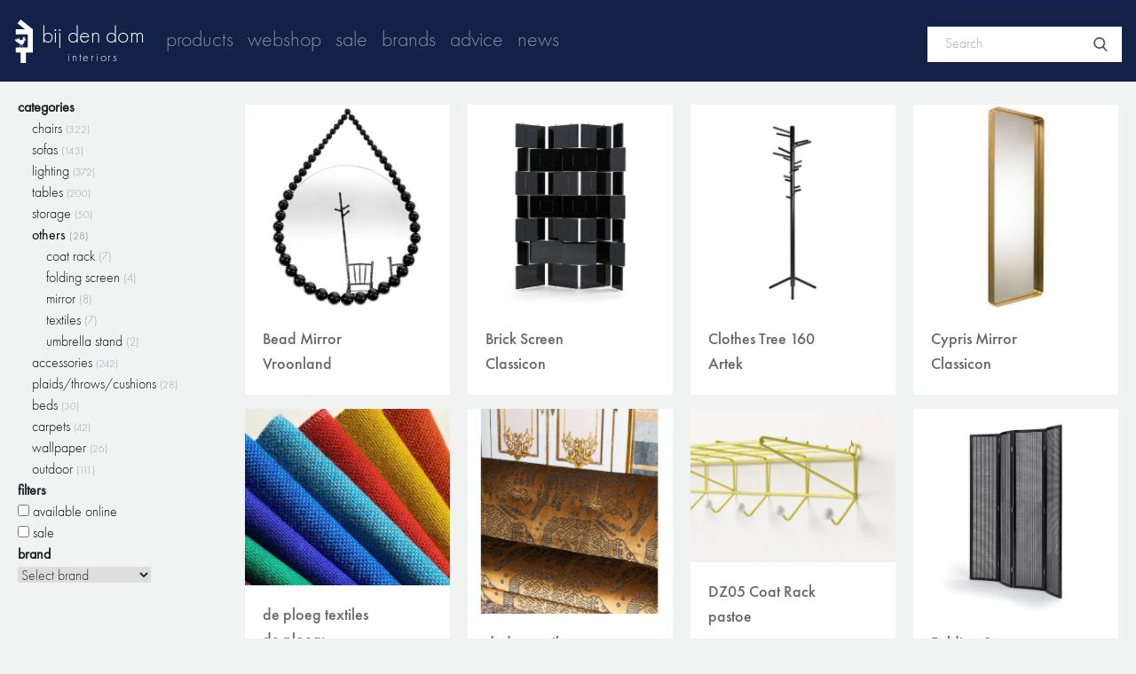

--- FILE ---
content_type: text/html; charset=UTF-8
request_url: https://www.bijdendom.nl/products/others
body_size: 7311
content:
<!DOCTYPE html>
<html>
<head>
    <meta charset="utf-8"/>
    <meta name="viewport" content="width=device-width, initial-scale=1.0"/>
    <title>Others - bij den dom</title>
<meta property="og:title" content="Others">

<meta name="twitter:title" content="Others">
<script type="application/ld+json">{"@context":"https://schema.org","@type":"WebPage","name":"Others"}</script>

    <link href="/css/app.css?id=b25385be9903c1a9c6dce8d1a414ae15" rel="stylesheet"/>

            <script async src="https://www.googletagmanager.com/gtag/js?id=UA-23988302-1"></script>
        <script>
            window.dataLayer = window.dataLayer || [];

            function gtag() {
                dataLayer.push(arguments);
            }

            gtag('js', new Date());

            gtag('config', 'UA-23988302-1');
        </script>
    </head>
<body class="h-full">
<div id="app" class="flex flex-col h-full">
    <header class="fixed top-0 inset-x-0 z-50" :class="{ menuOpen: menuOpen }">
    <nav class="bg-dark-primary flex items-center justify-between flex-wrap p-4 ">
        <div class="flex items-center flex-shrink-0 text-white">
            <a href="/" class="logo flex items-center py-1">
                <img class="mr-2.5" src="/assets/bdd_logo.svg" alt="bij den dom logo">
                <div class="brand-name text-2xl text-center whitespace-nowrap leading-none pt-2">
                    <span class="name">bij den dom</span>
                    <p class="text-sm tracking-extra leading-none mt-1">interiors</p>
                </div>
            </a>
        </div>

        <button
            class="menu-btn block lg:hidden text-white opacity-50 border border-white border-opacity-20 rounded py-1 px-3 focus:outline-none"
            @click="toggleMenu"
        >
            <div class="svg-wrapper pointer-events-none">
                <svg width="30" height="30" class="fill-current" xmlns="http://www.w3.org/2000/svg" viewBox="0 0 24 24">
                    <path class="svg-close" fill-rule="evenodd" clip-rule="evenodd"
                          d="M18.278 16.864a1 1 0 0 1-1.414 1.414l-4.829-4.828-4.828 4.828a1 1 0 0 1-1.414-1.414l4.828-4.829-4.828-4.828a1 1 0 0 1 1.414-1.414l4.829 4.828 4.828-4.828a1 1 0 1 1 1.414 1.414l-4.828 4.829 4.828 4.828z"/>
                    <path class="svg-open" fill-rule="evenodd"
                          d="M4 5h16a1 1 0 0 1 0 2H4a1 1 0 1 1 0-2zm0 6h16a1 1 0 0 1 0 2H4a1 1 0 0 1 0-2zm0 6h16a1 1 0 0 1 0 2H4a1 1 0 0 1 0-2z"/>
                </svg>
            </div>
        </button>

        <!-- mobileMenu -->
        <div
            class="navbar-collapse w-full max-h-0 lg:max-h-full flex-grow lg:flex lg:items-center lg:w-auto lg:pl-4 overflow-hidden transition-all  duration-700 lg:transition-none">
            <ul class="flex flex-col lg:flex-row text-2xl items-start lg:items-center leading-6">
                                    <li class="flex">
                        <a href="/products"
                           class="text-white text-opacity-50 p-2 hover:text-opacity-75 lowercase">Products</a>
                    </li>
                                    <li class="flex">
                        <a href="/products?filter[webshop]=true"
                           class="text-white text-opacity-50 p-2 hover:text-opacity-75 lowercase">Webshop</a>
                    </li>
                                    <li class="flex">
                        <a href="/products?filter[sale]=true"
                           class="text-white text-opacity-50 p-2 hover:text-opacity-75 lowercase">Sale</a>
                    </li>
                                    <li class="flex">
                        <a href="/brands"
                           class="text-white text-opacity-50 p-2 hover:text-opacity-75 lowercase">Brands</a>
                    </li>
                                    <li class="flex">
                        <a href="/advice"
                           class="text-white text-opacity-50 p-2 hover:text-opacity-75 lowercase">Advice</a>
                    </li>
                                    <li class="flex">
                        <a href="/news"
                           class="text-white text-opacity-50 p-2 hover:text-opacity-75 lowercase">News</a>
                    </li>
                                <li class="flex lg:hidden">
                    <a href="https://www.bijdendom.nl/search"
                       class="text-white text-opacity-50 p-2 hover:text-opacity-75 lowercase">Search</a>
                </li>
            </ul>
        </div>

                    <div class="pt-2 hidden lg:block relative mx-auto text-gray-600">
                <form action="https://www.bijdendom.nl/search" method="GET">
                    <input
                        class="bg-white h-10 px-5 pr-16 focus:outline-none"
                        type="text"
                        name="query"
                        placeholder="Search"
                        value=""
                    >
                    <button type="submit" class="absolute right-0 top-0 mt-5 mr-4" style="outline:none">
                        <svg class="text-gray-600 h-4 w-4 fill-current" xmlns="http://www.w3.org/2000/svg"
                             xmlns:xlink="http://www.w3.org/1999/xlink" version="1.1" id="Capa_1" x="0px" y="0px"
                             viewBox="0 0 56.966 56.966" style="enable-background:new 0 0 56.966 56.966;"
                             xml:space="preserve"
                             width="512px" height="512px">
                            <path
                                d="M55.146,51.887L41.588,37.786c3.486-4.144,5.396-9.358,5.396-14.786c0-12.682-10.318-23-23-23s-23,10.318-23,23  s10.318,23,23,23c4.761,0,9.298-1.436,13.177-4.162l13.661,14.208c0.571,0.593,1.339,0.92,2.162,0.92  c0.779,0,1.518-0.297,2.079-0.837C56.255,54.982,56.293,53.08,55.146,51.887z M23.984,6c9.374,0,17,7.626,17,17s-7.626,17-17,17  s-17-7.626-17-17S14.61,6,23.984,6z"/>
                        </svg>
                    </button>
                </form>
            </div>
            </nav>
</header>
    <main class="pb-10">
        <div>
            <shoppingcart-summary v-on:toggleshoppingcart="toggleShoppingcart($event)"/>
        </div>
            <div
    class="productsMenu w-full md:w-64 h-auto bg-gold md:bg-secondary fixed z-10 border-light-300 -mt-1"
    :class="{filterMenuOpen: filterMenuOpen}"
>

    <div class="md:hidden p-4">
        <button
            class="w-25 flex items-center relative bg-dark-secondary bg-opacity-30 left-5 focus:outline-none p-1"
            @click="toggleProductFilter"
        >
            <div class="svg-wrapper pointer-events-none">
                <svg width="30" height="30" class="fill-current" xmlns="http://www.w3.org/2000/svg" viewBox="0 0 24 24">
                    <path class="svg-close" fill-rule="evenodd" clip-rule="evenodd"
                          d="M18.278 16.864a1 1 0 0 1-1.414 1.414l-4.829-4.828-4.828 4.828a1 1 0 0 1-1.414-1.414l4.828-4.829-4.828-4.828a1 1 0 0 1 1.414-1.414l4.829 4.828 4.828-4.828a1 1 0 1 1 1.414 1.414l-4.828 4.829 4.828 4.828z" />
                    <path class="svg-open" fill-rule="evenodd"
                          d="M4 5h16a1 1 0 0 1 0 2H4a1 1 0 1 1 0-2zm0 6h16a1 1 0 0 1 0 2H4a1 1 0 0 1 0-2zm0 6h16a1 1 0 0 1 0 2H4a1 1 0 0 1 0-2z" />
                </svg>
            </div>

            <span class="pl-3">Filter</span>
        </button>
    </div>

    <div class="menuContentWrapper overflow-y-scroll transition-all duration-500 h-0 md:h-auto">
        <div class="productsLinks relative p-5">
            <product-menu
                :product-menu='{"categories":[{"id":1,"title":"Chairs","slug":"chairs","position":1,"products_count":322,"filtered_count":322,"children":[{"id":13,"title":"(bar) Stool","slug":"bar-stool","position":5,"parent_id":1,"products_count":34,"filtered_count":34},{"id":34,"title":"Chair & Armchair","slug":"chair-armchair","position":3,"parent_id":1,"products_count":129,"filtered_count":129},{"id":85,"title":"Conference Chair","slug":"conference-chair","position":null,"parent_id":1,"products_count":3,"filtered_count":3},{"id":12,"title":"Desk Chair","slug":"desk-chair","position":8,"parent_id":1,"products_count":14,"filtered_count":14},{"id":80,"title":"Dining Bench","slug":"dining-bench","position":null,"parent_id":1,"products_count":4,"filtered_count":4},{"id":11,"title":"Dining Chair","slug":"dining-chair","position":1,"parent_id":1,"products_count":125,"filtered_count":125},{"id":30,"title":"Kids Chair","slug":"kids-chair","position":7,"parent_id":1,"products_count":4,"filtered_count":4},{"id":84,"title":"Loveseat","slug":"loveseat","position":null,"parent_id":1,"products_count":7,"filtered_count":7},{"id":36,"title":"Rocking Chair","slug":"rocking-chair","position":9,"parent_id":1,"products_count":2,"filtered_count":2}]},{"id":2,"title":"Sofas","slug":"sofas","position":2,"products_count":143,"filtered_count":143,"children":[{"id":31,"title":"Chaise Longue","slug":"chaise-longue","position":3,"parent_id":2,"products_count":12,"filtered_count":12},{"id":15,"title":"Ottoman\/ Bench","slug":"ottoman-bench","position":4,"parent_id":2,"products_count":22,"filtered_count":22},{"id":9,"title":"Sofa","slug":"sofa","position":1,"parent_id":2,"products_count":104,"filtered_count":104},{"id":46,"title":"Sofabeds and daybeds","slug":"sofabeds-and-daybeds","position":5,"parent_id":2,"products_count":5,"filtered_count":5}]},{"id":3,"title":"Lighting","slug":"lighting","position":3,"products_count":372,"filtered_count":372,"children":[{"id":91,"title":"Ceiling recessed","slug":"ceiling-recessed","position":null,"parent_id":3,"products_count":6,"filtered_count":6},{"id":90,"title":"Ceiling surface","slug":"ceiling-surface","position":null,"parent_id":3,"products_count":23,"filtered_count":23},{"id":19,"title":"Ceiling suspended","slug":"ceiling-suspended","position":4,"parent_id":3,"products_count":96,"filtered_count":96},{"id":20,"title":"Desk Lamps","slug":"desk-lamps","position":5,"parent_id":3,"products_count":16,"filtered_count":16},{"id":17,"title":"Floor Lamps","slug":"floor-lamps","position":2,"parent_id":3,"products_count":59,"filtered_count":59},{"id":21,"title":"Outdoor & Bathroom","slug":"outdoor-bathroom","position":6,"parent_id":3,"products_count":14,"filtered_count":14},{"id":93,"title":"rechargeable","slug":"rechargeable","position":null,"parent_id":3,"products_count":19,"filtered_count":19},{"id":16,"title":"Table Lamps","slug":"table-lamps","position":1,"parent_id":3,"products_count":71,"filtered_count":71},{"id":120,"title":"track systems","slug":"track-systems","position":null,"parent_id":3,"products_count":12,"filtered_count":12},{"id":92,"title":"Wall recessed","slug":"wall-recessed","position":null,"parent_id":3,"products_count":4,"filtered_count":4},{"id":18,"title":"Wall surface","slug":"wall-surface","position":3,"parent_id":3,"products_count":52,"filtered_count":52}]},{"id":4,"title":"Tables","slug":"tables","position":4,"products_count":200,"filtered_count":200,"children":[{"id":116,"title":"bar table","slug":"bar-table","position":null,"parent_id":4,"products_count":5,"filtered_count":5},{"id":22,"title":"Coffee Table","slug":"coffee-table","position":2,"parent_id":4,"products_count":56,"filtered_count":56},{"id":32,"title":"Conference Table","slug":"conference-table","position":6,"parent_id":4,"products_count":1,"filtered_count":1},{"id":86,"title":"Console Table","slug":"console-table","position":null,"parent_id":4,"products_count":8,"filtered_count":8},{"id":29,"title":"Desk","slug":"desk","position":5,"parent_id":4,"products_count":13,"filtered_count":13},{"id":8,"title":"Dining Table","slug":"dining-table","position":1,"parent_id":4,"products_count":58,"filtered_count":58},{"id":23,"title":"Small Table","slug":"small-table","position":3,"parent_id":4,"products_count":56,"filtered_count":56},{"id":75,"title":"Tea Trolley & Bar Furniture","slug":"tea-trolley-bar-furniture","position":24,"parent_id":4,"products_count":3,"filtered_count":3}]},{"id":5,"title":"Storage","slug":"storage","position":5,"products_count":50,"filtered_count":50,"children":[{"id":72,"title":"Bedside Tables","slug":"bedside-tables","position":21,"parent_id":5,"products_count":4,"filtered_count":4},{"id":67,"title":"Storage Units","slug":"storage-units","position":16,"parent_id":5,"products_count":43,"filtered_count":43},{"id":87,"title":"Wardrobes","slug":"wardrobes","position":null,"parent_id":5,"products_count":3,"filtered_count":3}]},{"id":38,"title":"Others","slug":"others","position":12,"products_count":28,"filtered_count":28,"children":[{"id":50,"title":"Coat Rack","slug":"coat-rack","position":17,"parent_id":38,"products_count":7,"filtered_count":7},{"id":79,"title":"Folding screen","slug":"folding-screen","position":null,"parent_id":38,"products_count":4,"filtered_count":4},{"id":53,"title":"Mirror","slug":"mirror","position":18,"parent_id":38,"products_count":8,"filtered_count":8},{"id":121,"title":"textiles","slug":"textiles","position":null,"parent_id":38,"products_count":7,"filtered_count":7},{"id":88,"title":"Umbrella Stand","slug":"umbrella-stand","position":null,"parent_id":38,"products_count":2,"filtered_count":2}]},{"id":95,"title":"Accessories","slug":"accessories","position":6,"products_count":242,"filtered_count":242,"children":[{"id":76,"title":"Art","slug":"art","position":25,"parent_id":95,"products_count":10,"filtered_count":10},{"id":105,"title":"bowls and scales","slug":"bowls-and-scales","position":null,"parent_id":95,"products_count":15,"filtered_count":15},{"id":103,"title":"candleholders","slug":"candleholders","position":null,"parent_id":95,"products_count":12,"filtered_count":12},{"id":82,"title":"Clocks","slug":"clocks","position":null,"parent_id":95,"products_count":11,"filtered_count":11},{"id":106,"title":"decoration","slug":"decoration","position":null,"parent_id":95,"products_count":85,"filtered_count":85},{"id":68,"title":"Home Perfume","slug":"home-perfume","position":7,"parent_id":95,"products_count":35,"filtered_count":35},{"id":66,"title":"Kitchen Accessories","slug":"kitchen-accessories","position":6,"parent_id":95,"products_count":10,"filtered_count":10},{"id":94,"title":"miniatures","slug":"miniatures","position":null,"parent_id":95,"products_count":25,"filtered_count":25},{"id":104,"title":"storage, boxes and baskets","slug":"storage-boxes-and-baskets","position":null,"parent_id":95,"products_count":12,"filtered_count":12},{"id":102,"title":"vases","slug":"vases-1","position":null,"parent_id":95,"products_count":27,"filtered_count":27}]},{"id":96,"title":"Plaids\/Throws\/Cushions","slug":"plaidsthrowscushions","position":7,"products_count":28,"filtered_count":28,"children":[{"id":108,"title":"cushions","slug":"cushions","position":null,"parent_id":96,"products_count":18,"filtered_count":18},{"id":107,"title":"plaids and throws","slug":"plaids-and-throws","position":null,"parent_id":96,"products_count":10,"filtered_count":10}]},{"id":97,"title":"Beds","slug":"beds","position":8,"products_count":30,"filtered_count":30,"children":[{"id":44,"title":"Bed","slug":"bed","position":1,"parent_id":97,"products_count":21,"filtered_count":21},{"id":69,"title":"Bed Linen\/ Duvet Covers","slug":"bed-linen-duvet-covers","position":2,"parent_id":97,"products_count":9,"filtered_count":9}]},{"id":98,"title":"Carpets","slug":"carpets","position":9,"products_count":42,"filtered_count":42,"children":[{"id":56,"title":"Carpets","slug":"carpets-1","position":9,"parent_id":98,"products_count":42,"filtered_count":42}]},{"id":99,"title":"Wallpaper","slug":"wallpaper","position":10,"products_count":26,"filtered_count":26,"children":[{"id":78,"title":"Wallpaper","slug":"wallpaper-1","position":27,"parent_id":99,"products_count":26,"filtered_count":26}]},{"id":100,"title":"Outdoor","slug":"outdoor","position":11,"products_count":111,"filtered_count":111,"children":[{"id":119,"title":"armchairs","slug":"armchairs","position":null,"parent_id":100,"products_count":19,"filtered_count":19},{"id":112,"title":"Dining tables","slug":"dining-tables","position":null,"parent_id":100,"products_count":22,"filtered_count":22},{"id":111,"title":"diningchairs","slug":"diningchairs","position":null,"parent_id":100,"products_count":24,"filtered_count":24},{"id":115,"title":"Outdoor Carpets","slug":"outdoor-carpets","position":null,"parent_id":100,"products_count":3,"filtered_count":3},{"id":113,"title":"small tables","slug":"small-tables","position":null,"parent_id":100,"products_count":18,"filtered_count":18},{"id":118,"title":"sofas","slug":"sofas-1","position":null,"parent_id":100,"products_count":20,"filtered_count":20},{"id":117,"title":"sunbeds","slug":"sunbeds","position":null,"parent_id":100,"products_count":5,"filtered_count":5}]}],"brands":[{"name":"Artek","id":150},{"name":"B&B Italia","id":7},{"name":"BD Barcelona Design","id":141},{"name":"BDD","id":153},{"name":"Classicon","id":84},{"name":"DCW Editions","id":165},{"name":"de ploeg:","id":236},{"name":"Dedar","id":169},{"name":"Gast\u00f3n Y Daniela","id":172},{"name":"Kvadrat","id":166},{"name":"Lladro","id":168},{"name":"Maxalto","id":50},{"name":"muuto","id":223},{"name":"Nya Nordiska","id":171},{"name":"pastoe","id":229},{"name":"Sahco","id":238},{"name":"time and style edition","id":216},{"name":"Vitra","id":70},{"name":"Vroonland","id":127},{"name":"Zimmer + Rohde","id":235}]}'
                :current-main-cat-id="38"
                :current-sub-cat-id="null"
            />
            
            <noscript>
                <li class="">
        <a class="menu-link hover:underline" href="https://www.bijdendom.nl/products/chairs">Chairs <small>(322/322)</small></a>
            </li>
        <li class="">
        <a class="menu-link hover:underline" href="https://www.bijdendom.nl/products/sofas">Sofas <small>(143/143)</small></a>
            </li>
        <li class="">
        <a class="menu-link hover:underline" href="https://www.bijdendom.nl/products/lighting">Lighting <small>(372/372)</small></a>
            </li>
        <li class="">
        <a class="menu-link hover:underline" href="https://www.bijdendom.nl/products/tables">Tables <small>(200/200)</small></a>
            </li>
        <li class="">
        <a class="menu-link hover:underline" href="https://www.bijdendom.nl/products/storage">Storage <small>(50/50)</small></a>
            </li>
        <li class="active">
        <a class="menu-link hover:underline" href="https://www.bijdendom.nl/products/others">Others <small>(28/28)</small></a>
                    <ul class="px-4">
                                    <li class="">
                        <a class="menu-link hover:underline"
                           href="https://www.bijdendom.nl/products/others/coat-rack">Coat Rack <small>(7/7)</small></a>
                    </li>
                                    <li class="">
                        <a class="menu-link hover:underline"
                           href="https://www.bijdendom.nl/products/others/folding-screen">Folding screen <small>(4/4)</small></a>
                    </li>
                                    <li class="">
                        <a class="menu-link hover:underline"
                           href="https://www.bijdendom.nl/products/others/mirror">Mirror <small>(8/8)</small></a>
                    </li>
                                    <li class="">
                        <a class="menu-link hover:underline"
                           href="https://www.bijdendom.nl/products/others/textiles">textiles <small>(7/7)</small></a>
                    </li>
                                    <li class="">
                        <a class="menu-link hover:underline"
                           href="https://www.bijdendom.nl/products/others/umbrella-stand">Umbrella Stand <small>(2/2)</small></a>
                    </li>
                            </ul>
            </li>
        <li class="">
        <a class="menu-link hover:underline" href="https://www.bijdendom.nl/products/accessories">Accessories <small>(242/242)</small></a>
            </li>
        <li class="">
        <a class="menu-link hover:underline" href="https://www.bijdendom.nl/products/plaidsthrowscushions">Plaids/Throws/Cushions <small>(28/28)</small></a>
            </li>
        <li class="">
        <a class="menu-link hover:underline" href="https://www.bijdendom.nl/products/beds">Beds <small>(30/30)</small></a>
            </li>
        <li class="">
        <a class="menu-link hover:underline" href="https://www.bijdendom.nl/products/carpets">Carpets <small>(42/42)</small></a>
            </li>
        <li class="">
        <a class="menu-link hover:underline" href="https://www.bijdendom.nl/products/wallpaper">Wallpaper <small>(26/26)</small></a>
            </li>
        <li class="">
        <a class="menu-link hover:underline" href="https://www.bijdendom.nl/products/outdoor">Outdoor <small>(111/111)</small></a>
            </li>
            </noscript>

        </div>
    </div>
</div>

    <div class="productsListWrapper w-full pt-16 md:pt-1 md:pl-64" style="padding-bottom:850px">
        <div class="p-5 pr-0">
    <div class="bdd-masonry-container">
                <div class="bdd-masonry-item">
    <div class="bg-white relative hover:bg-light-100">
        <a href="https://www.bijdendom.nl/product/2656-bead-mirror">
            <div class="product-image">
                <img src="https://static.bijdendom.nl/20624/conversions/vroonland-bead-mirror-medium-medium-medium.jpg" alt="">
            </div>
            <div class="product-info text-dark-200 md:text-lg 2xl:text-xl p-5">
                                <p class="title">Bead Mirror</p>
                <p class="category">Vroonland</p>
            </div>
        </a>
    </div>
</div>
<div class="bdd-masonry-item">
    <div class="bg-white relative hover:bg-light-100">
        <a href="https://www.bijdendom.nl/product/3977-brick-screen">
            <div class="product-image">
                <img src="https://static.bijdendom.nl/20616/conversions/classicon-classicon-brick-screen-medium-medium.jpg" alt="">
            </div>
            <div class="product-info text-dark-200 md:text-lg 2xl:text-xl p-5">
                                <p class="title">Brick Screen</p>
                <p class="category">Classicon</p>
            </div>
        </a>
    </div>
</div>
<div class="bdd-masonry-item">
    <div class="bg-white relative hover:bg-light-100">
        <a href="https://www.bijdendom.nl/product/3508-clothes-tree-160">
            <div class="product-image">
                <img src="https://static.bijdendom.nl/4862/conversions/Clothes-tree-160-black-lacquer_WEB-1843185-medium.jpg" alt="">
            </div>
            <div class="product-info text-dark-200 md:text-lg 2xl:text-xl p-5">
                                <p class="title">Clothes Tree 160</p>
                <p class="category">Artek</p>
            </div>
        </a>
    </div>
</div>
<div class="bdd-masonry-item">
    <div class="bg-white relative hover:bg-light-100">
        <a href="https://www.bijdendom.nl/product/2575-cypris-mirror">
            <div class="product-image">
                <img src="https://static.bijdendom.nl/20613/conversions/download-1-medium-medium.jpg" alt="">
            </div>
            <div class="product-info text-dark-200 md:text-lg 2xl:text-xl p-5">
                                <p class="title">Cypris Mirror</p>
                <p class="category">Classicon</p>
            </div>
        </a>
    </div>
</div>
<div class="bdd-masonry-item">
    <div class="bg-white relative hover:bg-light-100">
        <a href="https://www.bijdendom.nl/product/6469-de-ploeg-textiles">
            <div class="product-image">
                <img src="https://static.bijdendom.nl/24139/conversions/de-ploeg-medium.jpg" alt="">
            </div>
            <div class="product-info text-dark-200 md:text-lg 2xl:text-xl p-5">
                                <p class="title">de ploeg textiles</p>
                <p class="category">de ploeg:</p>
            </div>
        </a>
    </div>
</div>
<div class="bdd-masonry-item">
    <div class="bg-white relative hover:bg-light-100">
        <a href="https://www.bijdendom.nl/product/6453-dedar-textiles">
            <div class="product-image">
                <img src="https://static.bijdendom.nl/24082/conversions/dedar-medium.jpg" alt="">
            </div>
            <div class="product-info text-dark-200 md:text-lg 2xl:text-xl p-5">
                                <p class="title">dedar textiles</p>
                <p class="category">Dedar</p>
            </div>
        </a>
    </div>
</div>
<div class="bdd-masonry-item">
    <div class="bg-white relative hover:bg-light-100">
        <a href="https://www.bijdendom.nl/product/6438-dz05-coat-rack">
            <div class="product-image">
                <img src="https://static.bijdendom.nl/23874/conversions/pastoe-dz05-coat-rack-yellow-detail-medium.jpg" alt="">
            </div>
            <div class="product-info text-dark-200 md:text-lg 2xl:text-xl p-5">
                                <p class="title">DZ05 Coat Rack</p>
                <p class="category">pastoe</p>
            </div>
        </a>
    </div>
</div>
<div class="bdd-masonry-item">
    <div class="bg-white relative hover:bg-light-100">
        <a href="https://www.bijdendom.nl/product/3984-folding-screen">
            <div class="product-image">
                <img src="https://static.bijdendom.nl/20619/conversions/classicon-classicon-folding-screen-medium-medium.jpg" alt="">
            </div>
            <div class="product-info text-dark-200 md:text-lg 2xl:text-xl p-5">
                                <p class="title">Folding Screen</p>
                <p class="category">Classicon</p>
            </div>
        </a>
    </div>
</div>
<div class="bdd-masonry-item">
    <div class="bg-white relative hover:bg-light-100">
        <a href="https://www.bijdendom.nl/product/6213-framed-mirror">
            <div class="product-image">
                <img src="https://static.bijdendom.nl/22766/conversions/a05f9e8a-16dc-439c-a5c3-4fb3ca38d7a7-kopie-medium.jpg" alt="">
            </div>
            <div class="product-info text-dark-200 md:text-lg 2xl:text-xl p-5">
                                <p class="title">framed mirror</p>
                <p class="category">muuto</p>
            </div>
        </a>
    </div>
</div>
<div class="bdd-masonry-item">
    <div class="bg-white relative hover:bg-light-100">
        <a href="https://www.bijdendom.nl/product/6470-gaston-y-daniela-textiles">
            <div class="product-image">
                <img src="https://static.bijdendom.nl/24141/conversions/gyd-innovacion-calidad-diseno-medium.jpg" alt="">
            </div>
            <div class="product-info text-dark-200 md:text-lg 2xl:text-xl p-5">
                                <p class="title">Gaston Y Daniela textiles</p>
                <p class="category">Gastón Y Daniela</p>
            </div>
        </a>
    </div>
</div>
<div class="bdd-masonry-item">
    <div class="bg-white relative hover:bg-light-100">
        <a href="https://www.bijdendom.nl/product/1878-hang-it-all">
            <div class="product-image">
                <img src="https://static.bijdendom.nl/14535/conversions/vitra-eames-hang-it-all-coat-rack-white-medium.jpg" alt="">
            </div>
            <div class="product-info text-dark-200 md:text-lg 2xl:text-xl p-5">
                                <p class="title">Hang It All</p>
                <p class="category">Vitra</p>
            </div>
        </a>
    </div>
</div>
<div class="bdd-masonry-item">
    <div class="bg-white relative hover:bg-light-100">
        <a href="https://www.bijdendom.nl/product/3032-king-kong-mirrors">
            <div class="product-image">
                <img src="https://static.bijdendom.nl/636/conversions/king-kong-bd-barcelona-design-mirror-medium.jpg" alt="">
            </div>
            <div class="product-info text-dark-200 md:text-lg 2xl:text-xl p-5">
                                <p class="title">King Kong Mirrors</p>
                <p class="category">BD Barcelona Design</p>
            </div>
        </a>
    </div>
</div>
<div class="bdd-masonry-item">
    <div class="bg-white relative hover:bg-light-100">
        <a href="https://www.bijdendom.nl/product/6468-kvadrat-textiles">
            <div class="product-image">
                <img src="https://static.bijdendom.nl/24129/conversions/tissu-kvadrat-sisu-img-0843-medium.jpg" alt="">
            </div>
            <div class="product-info text-dark-200 md:text-lg 2xl:text-xl p-5">
                                <p class="title">kvadrat textiles</p>
                <p class="category">Kvadrat</p>
            </div>
        </a>
    </div>
</div>
<div class="bdd-masonry-item">
    <div class="bg-white relative hover:bg-light-100">
        <a href="https://www.bijdendom.nl/product/5419-lladro-vanity-mirror-black-last-one-available">
            <div class="product-image">
                <img src="https://static.bijdendom.nl/17694/conversions/fccd233726317aac698c4b848a52e9c0-medium.jpg" alt="">
            </div>
            <div class="product-info text-dark-200 md:text-lg 2xl:text-xl p-5">
                                    <div class="price bg-light-400 text-sm leading-3 absolute top-5 right-0 px-2.5 pt-2 pb-1">
                        <strike>€850</strike> €725
                    </div>
                                <p class="title">lladro Vanity Mirror black last one available</p>
                <p class="category">Lladro</p>
            </div>
        </a>
    </div>
</div>
<div class="bdd-masonry-item">
    <div class="bg-white relative hover:bg-light-100">
        <a href="https://www.bijdendom.nl/product/4308-madison">
            <div class="product-image">
                <img src="https://static.bijdendom.nl/20577/conversions/monica-armani-madison-01-3-large-medium.jpg" alt="">
            </div>
            <div class="product-info text-dark-200 md:text-lg 2xl:text-xl p-5">
                                <p class="title">Madison</p>
                <p class="category">B&amp;B Italia</p>
            </div>
        </a>
    </div>
</div>
<div class="bdd-masonry-item">
    <div class="bg-white relative hover:bg-light-100">
        <a href="https://www.bijdendom.nl/product/3988-mandu">
            <div class="product-image">
                <img src="https://static.bijdendom.nl/9309/conversions/mandu-valet-stand-bronze-40-298b71d7-medium.jpg" alt="">
            </div>
            <div class="product-info text-dark-200 md:text-lg 2xl:text-xl p-5">
                                <p class="title">Mandu</p>
                <p class="category">Classicon</p>
            </div>
        </a>
    </div>
</div>
<div class="bdd-masonry-item">
    <div class="bg-white relative hover:bg-light-100">
        <a href="https://www.bijdendom.nl/product/6454-nya-nordiska-1">
            <div class="product-image">
                <img src="https://static.bijdendom.nl/24091/conversions/nya-nordiska-yoko-23-silver-640x960-medium.jpg" alt="">
            </div>
            <div class="product-info text-dark-200 md:text-lg 2xl:text-xl p-5">
                                <p class="title">nya nordiska</p>
                <p class="category">Nya Nordiska</p>
            </div>
        </a>
    </div>
</div>
<div class="bdd-masonry-item">
    <div class="bg-white relative hover:bg-light-100">
        <a href="https://www.bijdendom.nl/product/1454-nymphenburg">
            <div class="product-image">
                <img src="https://static.bijdendom.nl/9299/conversions/classicon-classicon-nymphenburg-coat-stand-medium.jpg" alt="">
            </div>
            <div class="product-info text-dark-200 md:text-lg 2xl:text-xl p-5">
                                <p class="title">Nymphenburg</p>
                <p class="category">Classicon</p>
            </div>
        </a>
    </div>
</div>
<div class="bdd-masonry-item">
    <div class="bg-white relative hover:bg-light-100">
        <a href="https://www.bijdendom.nl/product/1003-psiche-mirror">
            <div class="product-image">
                <img src="https://static.bijdendom.nl/20700/conversions/13046362-master-medium-medium.jpg" alt="">
            </div>
            <div class="product-info text-dark-200 md:text-lg 2xl:text-xl p-5">
                                <p class="title">Psiche mirror</p>
                <p class="category">Maxalto</p>
            </div>
        </a>
    </div>
</div>
<div class="bdd-masonry-item">
    <div class="bg-white relative hover:bg-light-100">
        <a href="https://www.bijdendom.nl/product/6471-sahco-textiles">
            <div class="product-image">
                <img src="https://static.bijdendom.nl/24143/conversions/sahco-2026-linger-launch-campaigngallery-image-uph-firo-265-785-655-955-photography-by-elizabeth-heltoft-2-medium.jpg" alt="">
            </div>
            <div class="product-info text-dark-200 md:text-lg 2xl:text-xl p-5">
                                <p class="title">Sahco Textiles</p>
                <p class="category">Sahco</p>
            </div>
        </a>
    </div>
</div>
<div class="bdd-masonry-item">
    <div class="bg-white relative hover:bg-light-100">
        <a href="https://www.bijdendom.nl/product/3999-saturn">
            <div class="product-image">
                <img src="https://static.bijdendom.nl/9391/conversions/classicon-saturn-kapstok17-medium.jpg" alt="">
            </div>
            <div class="product-info text-dark-200 md:text-lg 2xl:text-xl p-5">
                                <p class="title">Saturn</p>
                <p class="category">Classicon</p>
            </div>
        </a>
    </div>
</div>
<div class="bdd-masonry-item">
    <div class="bg-white relative hover:bg-light-100">
        <a href="https://www.bijdendom.nl/product/5769-shoji">
            <div class="product-image">
                <img src="https://static.bijdendom.nl/19761/conversions/1-medium.jpg" alt="">
            </div>
            <div class="product-info text-dark-200 md:text-lg 2xl:text-xl p-5">
                                <p class="title">shoji</p>
                <p class="category">time and style edition</p>
            </div>
        </a>
    </div>
</div>
<div class="bdd-masonry-item">
    <div class="bg-white relative hover:bg-light-100">
        <a href="https://www.bijdendom.nl/product/6199-tell-me-stories-gold-showmodel">
            <div class="product-image">
                <img src="https://static.bijdendom.nl/22359/conversions/tell-me-stories-bij-den-dom8-medium.jpg" alt="">
            </div>
            <div class="product-info text-dark-200 md:text-lg 2xl:text-xl p-5">
                                    <div class="price bg-light-400 text-sm leading-3 absolute top-5 right-0 px-2.5 pt-2 pb-1">
                        <strike>€1573</strike> €695
                    </div>
                                <p class="title">tell me stories  Gold- Showmodel</p>
                <p class="category">DCW Editions</p>
            </div>
        </a>
    </div>
</div>
<div class="bdd-masonry-item">
    <div class="bg-white relative hover:bg-light-100">
        <a href="https://www.bijdendom.nl/product/5896-the-extension-chair-metallic-blue-showmodel">
            <div class="product-image">
                <img src="https://static.bijdendom.nl/23510/conversions/sjoerd1-medium.jpg" alt="">
            </div>
            <div class="product-info text-dark-200 md:text-lg 2xl:text-xl p-5">
                                    <div class="price bg-light-400 text-sm leading-3 absolute top-5 right-0 px-2.5 pt-2 pb-1">
                        <strike>€785</strike> €585
                    </div>
                                <p class="title">The Extension Chair metallic blue showmodel</p>
                <p class="category">Vroonland</p>
            </div>
        </a>
    </div>
</div>
<div class="bdd-masonry-item">
    <div class="bg-white relative hover:bg-light-100">
        <a href="https://www.bijdendom.nl/product/5673-umbrella-bin-brass">
            <div class="product-image">
                <img src="https://static.bijdendom.nl/19153/conversions/umbrella-bin-brass-medium.jpg" alt="">
            </div>
            <div class="product-info text-dark-200 md:text-lg 2xl:text-xl p-5">
                                    <div class="price bg-light-400 text-sm leading-3 absolute top-5 right-0 px-2.5 pt-2 pb-1">
                        €327
                    </div>
                                <p class="title">Umbrella Bin Brass</p>
                <p class="category">BDD</p>
            </div>
        </a>
    </div>
</div>
<div class="bdd-masonry-item">
    <div class="bg-white relative hover:bg-light-100">
        <a href="https://www.bijdendom.nl/product/4001-usha">
            <div class="product-image">
                <img src="https://static.bijdendom.nl/9417/conversions/classicon-classicon-usha-umbrella-stand-medium.jpg" alt="">
            </div>
            <div class="product-info text-dark-200 md:text-lg 2xl:text-xl p-5">
                                <p class="title">Usha</p>
                <p class="category">Classicon</p>
            </div>
        </a>
    </div>
</div>
<div class="bdd-masonry-item">
    <div class="bg-white relative hover:bg-light-100">
        <a href="https://www.bijdendom.nl/product/5764-vertical-layer">
            <div class="product-image">
                <img src="https://static.bijdendom.nl/19739/conversions/3-medium.jpg" alt="">
            </div>
            <div class="product-info text-dark-200 md:text-lg 2xl:text-xl p-5">
                                <p class="title">Vertical Layer</p>
                <p class="category">time and style edition</p>
            </div>
        </a>
    </div>
</div>
<div class="bdd-masonry-item">
    <div class="bg-white relative hover:bg-light-100">
        <a href="https://www.bijdendom.nl/product/6472-zimmer-rohde-textiles">
            <div class="product-image">
                <img src="https://static.bijdendom.nl/24145/conversions/zimmer-detail-image-03-720x490-1-medium.jpg" alt="">
            </div>
            <div class="product-info text-dark-200 md:text-lg 2xl:text-xl p-5">
                                <p class="title">Zimmer + Rohde textiles</p>
                <p class="category">Zimmer + Rohde</p>
            </div>
        </a>
    </div>
</div>
    </div>
</div>
        <div class="px-20">
            
        </div>
    </div>
    </main>
    <footer class="w-full bg-gold text-white relative py-10 px-4 mt-auto md:z-20">
    <div class="footer-container max-w-6xl flex flex-wrap md:justify-center mx-auto space-y-5 md:space-y-0">
        <div class="w-full md:flex-1">
            <h4 class="footer-title lowercase mb-2">newsletter</h4>
            <newsletter-form />
        </div>
        <div class="w-full md:flex-1">
            <h4 class="footer-title lowercase mb-2">contact</h4>
            <div class="footer-contact space-y-4">
                <p>
                    Bij Den Dom<br>
                    Domstraat 3<br>
                    3512 JA Utrecht
                </p>
                <p>
                    030 2331317<br>
                    <a class="underline" href="/cdn-cgi/l/email-protection#11787f777e5173787b75747f757e7c3f7f7d"><span class="__cf_email__" data-cfemail="640d0a020b24060d0e00010a000b094a0a08">[email&#160;protected]</span></a>
                    <a href="/docs/algemene_voorwaarden_cbw.pdf" target="_blank">
                        <img class="mt-4" width="150" src="/images/cbw_erkend_logo.png" alt="CBW Erkend">
                    </a>
                </p>
            </div>
        </div>
        <div class="w-full md:flex-1">
            <h4 class="footer-title lowercase mb-2">hours</h4>
            <div class="form-wrap space-y-4">
                <p class="md:pr-8">
                    <p>wednesday till friday 10.00 – 18.00</p>
<p>saturday 10.00 - 17.00</p>
<p>sunday  only on appointment</p>
                </p>

                <p>
                    <a href="https://fetch-asset-host.s3.amazonaws.com/bijdendom.nl/assets/bdd_privacy_policy.pdf"
                       target="_blank" class="underline">Privacy statement</a> <br>
                    <a href="https://fetch-asset-host.s3.eu-west-1.amazonaws.com/bijdendom.nl/assets/algemene-voorwaarden-webshop.pdf"
                       target="_blank" class="underline">Terms and conditions</a>
                </p>
                <p class="social-links flex items-center pb-4 space-x-2.5">
                    <a href="https://www.instagram.com/bijdendom/" target="_blank"><img src="/icons/instagram.svg" alt="Instagram logo"></a>
                    <a href="https://nl.pinterest.com/bijdendom/_saved/" target="_blank"><img src="/icons/pinterest.svg" alt="Pinterest logo"></a>
                </p>
            </div>
        </div>
    </div>
</footer>

    <shoppingcart
        :show-shoppingcart="showShoppingcart"
        v-on:toggleshoppingcart="toggleShoppingcart($event)"
    />
</div>
<script data-cfasync="false" src="/cdn-cgi/scripts/5c5dd728/cloudflare-static/email-decode.min.js"></script><script src="/js/app.js?id=b85b04b7c0890132d9ba313e1129c955" defer></script>
<script src="/js/masonry.js?id=9d12016663adf3144ee77158e2f0e639?v3" defer></script>
<script defer src="https://static.cloudflareinsights.com/beacon.min.js/vcd15cbe7772f49c399c6a5babf22c1241717689176015" integrity="sha512-ZpsOmlRQV6y907TI0dKBHq9Md29nnaEIPlkf84rnaERnq6zvWvPUqr2ft8M1aS28oN72PdrCzSjY4U6VaAw1EQ==" data-cf-beacon='{"version":"2024.11.0","token":"79084f7778444dfc807ce3ad1757cadb","r":1,"server_timing":{"name":{"cfCacheStatus":true,"cfEdge":true,"cfExtPri":true,"cfL4":true,"cfOrigin":true,"cfSpeedBrain":true},"location_startswith":null}}' crossorigin="anonymous"></script>
</body>
</html>


--- FILE ---
content_type: text/css
request_url: https://www.bijdendom.nl/css/app.css?id=b25385be9903c1a9c6dce8d1a414ae15
body_size: 5402
content:
@font-face{font-family:FuturaPT-Light;src:url(/fonts/39C4D7_0_0.eot);src:url(/fonts/39C4D7_0_0.eot?#iefix) format("embedded-opentype"),url(/fonts/39C4D7_0_0.woff2) format("woff2"),url(/fonts/39C4D7_0_0.woff) format("woff"),url(/fonts/39C4D7_0_0.ttf) format("truetype")}@font-face{font-family:FuturaPT-Book;src:url(/fonts/39C4D7_1_0.eot);src:url(/fonts/39C4D7_1_0.eot?#iefix) format("embedded-opentype"),url(/fonts/39C4D7_1_0.woff2) format("woff2"),url(/fonts/39C4D7_1_0.woff) format("woff"),url(/fonts/39C4D7_1_0.ttf) format("truetype")}@font-face{font-family:FuturaPT-Medium;src:url(/fonts/39C4D7_2_0.eot);src:url(/fonts/39C4D7_2_0.eot?#iefix) format("embedded-opentype"),url(/fonts/39C4D7_2_0.woff2) format("woff2"),url(/fonts/39C4D7_2_0.woff) format("woff"),url(/fonts/39C4D7_2_0.ttf) format("truetype")}.footer-title,.homepage-link h4,.homepage-news a,.productsMenu strong,b,strong{font-family:FuturaPT-Book}.item-category,.product-info{font-family:FuturaPT-Medium}.futura-light{font-family:FuturaPT-Light}.futura-book{font-family:FuturaPT-Book}.futura-medium{font-family:FuturaPT-Medium}
.svg-close{display:none}.menuOpen .svg-close{display:block}.menuOpen .svg-open{display:none}.svg-wrapper{transition:transform .25s ease-in}.menuOpen .svg-wrapper{transform:rotate(90deg)}header.menuOpen .navbar-collapse{max-height:500px!important}
.svg-close{display:none}.filterMenuOpen .svg-close{display:block}.filterMenuOpen .svg-open{display:none}.svg-wrapper{transition:transform .25s ease-in}.filterMenuOpen .svg-wrapper{transform:rotate(90deg)}.productsMenu a{--tw-text-opacity:1;color:rgb(0 0 0/var(--tw-text-opacity))}.productsMenu li.active>a{font-family:FuturaPT-Book}span.indicator.box{--tw-border-opacity:1;border-color:rgb(51 51 51/var(--tw-border-opacity));border-width:1px;display:inline-block;height:.75rem;margin-right:.25rem;opacity:.3;position:relative;width:.75rem}ul li.active .box:after{--tw-bg-opacity:1;background-color:rgb(51 51 51/var(--tw-bg-opacity));border-radius:.375rem;content:"";height:.375rem;left:.125rem;position:absolute;top:.125rem;width:.375rem}.menuContentWrapper{max-height:calc(100vh - 91px)}.filterMenuOpen .menuContentWrapper{height:auto;max-height:calc(100vh - 155px)!important}
.logo{padding-bottom:.3125rem;padding-top:.3125rem}.logo img{height:49px}.name{font-size:26px}
.footer-title{font-size:32px;line-height:1.2}
@-webkit-keyframes bounce{0%{opacity:1;transform:scale(1.2)}50%{opacity:.7;transform:scale(1.6)}60%{opacity:1;transform:scale(.6)}80%{transform:scale(.95)}95%{transform:scale(.85)}to{transform:scale(1)}}@keyframes bounce{0%{opacity:1;transform:scale(1.2)}50%{opacity:.7;transform:scale(1.6)}60%{opacity:1;transform:scale(.6)}80%{transform:scale(.95)}95%{transform:scale(.85)}to{transform:scale(1)}}@-webkit-keyframes appear{0%{opacity:0;transform:scale(.5)}50%{opacity:.7;transform:scale(1.5)}to{opacity:1;transform:scale(1)}}@keyframes appear{0%{opacity:0;transform:scale(.5)}50%{opacity:.7;transform:scale(1.5)}to{opacity:1;transform:scale(1)}}.bounce{-webkit-animation:bounce 1s .5s;animation:bounce 1s .5s;transform:scale(1.2)}.appear{-webkit-animation:appear 1s .5s;animation:appear 1s .5s}.cartSummary{background:#000 url(/assets/bag.svg) no-repeat 50% 40%;background-size:65% 65%;border-radius:9999px;border-radius:100%;cursor:pointer;height:75px;position:fixed;right:20px;top:110px;width:75px;z-index:1000}.cartSummary .counter{background:#ba0a0a;border-radius:100%;color:#fff;font-size:16px;font-weight:700;height:26px;line-height:29px;text-align:center;width:26px}
.bdd-masonry-container .bdd-masonry-item{margin-bottom:20px;margin-right:20px;width:calc(50% - 20px)}.bdd-masonry-container.small .bdd-masonry-item{margin-right:20px;width:calc(25% - 20px)}@media screen and (min-width:900px){.bdd-masonry-container .bdd-masonry-item{margin-right:20px;width:calc(33.33333% - 20px)}.bdd-masonry-container.small .bdd-masonry-item{margin-right:20px;width:calc(20% - 20px)}}@media screen and (min-width:1200px){.bdd-masonry-container .bdd-masonry-item{margin-right:20px;width:calc(25% - 20px)}.bdd-masonry-container.small .bdd-masonry-item{margin-right:20px;width:calc(16.66667% - 20px)}}@media screen and (min-width:1400px){.bdd-masonry-container .bdd-masonry-item{margin-right:20px;width:calc(20% - 20px)}.bdd-masonry-container.small .bdd-masonry-item{margin-right:20px;width:calc(14.28571% - 20px)}}@media screen and (min-width:1600px){.bdd-masonry-container.small .bdd-masonry-item{margin-right:20px;width:calc(10% - 20px)}}@media screen and (min-width:1800px){.bdd-masonry-container .bdd-masonry-item{margin-right:20px;width:calc(16.66667% - 20px)}}@media screen and (min-width:2000px){.bdd-masonry-container .bdd-masonry-item{margin-right:20px;width:calc(14.28571% - 20px)}}.bdd-masonry-container .bdd-masonry-item{display:inline-block;margin-bottom:1rem}
.image-album{-moz-column-count:2;column-count:2;-moz-column-gap:0;column-gap:0}.image-album.small{-moz-column-count:4;column-count:4;-moz-column-gap:20px;column-gap:20px}.image-album.small img{margin-bottom:20px}
/*! tailwindcss v3.0.23 | MIT License | https://tailwindcss.com*/*,:after,:before{border:0 solid #e5e7eb;box-sizing:border-box}:after,:before{--tw-content:""}html{-webkit-text-size-adjust:100%;font-family:ui-sans-serif,system-ui,-apple-system,BlinkMacSystemFont,Segoe UI,Roboto,Helvetica Neue,Arial,Noto Sans,sans-serif,Apple Color Emoji,Segoe UI Emoji,Segoe UI Symbol,Noto Color Emoji;line-height:1.5;-moz-tab-size:4;-o-tab-size:4;tab-size:4}body{line-height:inherit;margin:0}hr{border-top-width:1px;color:inherit;height:0}abbr:where([title]){-webkit-text-decoration:underline dotted;text-decoration:underline dotted}h1,h2,h3,h4,h5,h6{font-size:inherit;font-weight:inherit}a{color:inherit;text-decoration:inherit}b,strong{font-weight:bolder}code,kbd,pre,samp{font-family:ui-monospace,SFMono-Regular,Menlo,Monaco,Consolas,Liberation Mono,Courier New,monospace;font-size:1em}small{font-size:80%}sub,sup{font-size:75%;line-height:0;position:relative;vertical-align:baseline}sub{bottom:-.25em}sup{top:-.5em}table{border-collapse:collapse;border-color:inherit;text-indent:0}button,input,optgroup,select,textarea{color:inherit;font-family:inherit;font-size:100%;line-height:inherit;margin:0;padding:0}button,select{text-transform:none}[type=button],[type=reset],[type=submit],button{-webkit-appearance:button;background-color:transparent;background-image:none}:-moz-focusring{outline:auto}:-moz-ui-invalid{box-shadow:none}progress{vertical-align:baseline}::-webkit-inner-spin-button,::-webkit-outer-spin-button{height:auto}[type=search]{-webkit-appearance:textfield;outline-offset:-2px}::-webkit-search-decoration{-webkit-appearance:none}::-webkit-file-upload-button{-webkit-appearance:button;font:inherit}summary{display:list-item}blockquote,dd,dl,figure,h1,h2,h3,h4,h5,h6,hr,p,pre{margin:0}fieldset{margin:0}fieldset,legend{padding:0}menu,ol,ul{list-style:none;margin:0;padding:0}textarea{resize:vertical}input::-moz-placeholder,textarea::-moz-placeholder{color:#9ca3af;opacity:1}input:-ms-input-placeholder,textarea:-ms-input-placeholder{color:#9ca3af;opacity:1}input::placeholder,textarea::placeholder{color:#9ca3af;opacity:1}[role=button],button{cursor:pointer}:disabled{cursor:default}audio,canvas,embed,iframe,img,object,svg,video{display:block;vertical-align:middle}img,video{height:auto;max-width:100%}[hidden]{display:none}*,:after,:before{--tw-translate-x:0;--tw-translate-y:0;--tw-rotate:0;--tw-skew-x:0;--tw-skew-y:0;--tw-scale-x:1;--tw-scale-y:1;--tw-pan-x: ;--tw-pan-y: ;--tw-pinch-zoom: ;--tw-scroll-snap-strictness:proximity;--tw-ordinal: ;--tw-slashed-zero: ;--tw-numeric-figure: ;--tw-numeric-spacing: ;--tw-numeric-fraction: ;--tw-ring-inset: ;--tw-ring-offset-width:0px;--tw-ring-offset-color:#fff;--tw-ring-color:rgba(59,130,246,.5);--tw-ring-offset-shadow:0 0 #0000;--tw-ring-shadow:0 0 #0000;--tw-shadow:0 0 #0000;--tw-shadow-colored:0 0 #0000;--tw-blur: ;--tw-brightness: ;--tw-contrast: ;--tw-grayscale: ;--tw-hue-rotate: ;--tw-invert: ;--tw-saturate: ;--tw-sepia: ;--tw-drop-shadow: ;--tw-backdrop-blur: ;--tw-backdrop-brightness: ;--tw-backdrop-contrast: ;--tw-backdrop-grayscale: ;--tw-backdrop-hue-rotate: ;--tw-backdrop-invert: ;--tw-backdrop-opacity: ;--tw-backdrop-saturate: ;--tw-backdrop-sepia: }.pointer-events-none{pointer-events:none}.fixed{position:fixed}.absolute{position:absolute}.relative{position:relative}.inset-0{bottom:0;top:0}.inset-0,.inset-x-0{left:0;right:0}.top-32{top:8rem}.right-5{right:1.25rem}.top-0{top:0}.right-0{right:0}.top-1\/2{top:50%}.left-5{left:1.25rem}.top-5{top:1.25rem}.z-1000{z-index:1000}.z-20{z-index:20}.z-100{z-index:100}.z-50{z-index:50}.z-10{z-index:10}.z-0{z-index:0}.float-left{float:left}.m-5{margin:1.25rem}.mx-2{margin-left:.5rem;margin-right:.5rem}.my-10{margin-bottom:2.5rem;margin-top:2.5rem}.mx-auto{margin-left:auto;margin-right:auto}.my-4{margin-bottom:1rem;margin-top:1rem}.-mx-2{margin-left:-.5rem;margin-right:-.5rem}.mr-2{margin-right:.5rem}.mb-2{margin-bottom:.5rem}.mt-1{margin-top:.25rem}.-ml-1{margin-left:-.25rem}.mr-3{margin-right:.75rem}.mb-6{margin-bottom:1.5rem}.mt-2{margin-top:.5rem}.mt-4{margin-top:1rem}.mr-2\.5{margin-right:.625rem}.mt-10{margin-top:2.5rem}.mt-auto{margin-top:auto}.mt-5{margin-top:1.25rem}.mr-4{margin-right:1rem}.-mt-11{margin-top:-2.75rem}.mt-8{margin-top:2rem}.mt-12{margin-top:3rem}.mb-4{margin-bottom:1rem}.mr-5{margin-right:1.25rem}.ml-3{margin-left:.75rem}.-ml-px{margin-left:-1px}.mt-6{margin-top:1.5rem}.ml-2{margin-left:.5rem}.mb-5{margin-bottom:1.25rem}.-mt-1{margin-top:-.25rem}.block{display:block}.flex{display:flex}.inline-flex{display:inline-flex}.table{display:table}.grid{display:grid}.hidden{display:none}.h-8{height:2rem}.h-4{height:1rem}.h-5{height:1.25rem}.h-full{height:100%}.h-10{height:2.5rem}.h-7{height:1.75rem}.h-16{height:4rem}.h-6{height:1.5rem}.h-12{height:3rem}.h-9{height:2.25rem}.h-auto{height:auto}.h-0{height:0}.max-h-0{max-height:0}.w-40{width:10rem}.w-full{width:100%}.w-1\/2{width:50%}.w-5{width:1.25rem}.w-6{width:1.5rem}.w-7{width:1.75rem}.w-50{width:12.5rem}.w-4{width:1rem}.w-2\/3{width:66.666667%}.w-20{width:5rem}.w-8{width:2rem}.w-25{width:6.25rem}.max-w-4xl{max-width:56rem}.max-w-6xl{max-width:72rem}.flex-1{flex:1 1 0%}.flex-shrink-0{flex-shrink:0}.flex-grow{flex-grow:1}.border-collapse{border-collapse:collapse}.transform{transform:translate(var(--tw-translate-x),var(--tw-translate-y)) rotate(var(--tw-rotate)) skewX(var(--tw-skew-x)) skewY(var(--tw-skew-y)) scaleX(var(--tw-scale-x)) scaleY(var(--tw-scale-y))}@-webkit-keyframes spin{to{transform:rotate(1turn)}}@keyframes spin{to{transform:rotate(1turn)}}.animate-spin{-webkit-animation:spin 1s linear infinite;animation:spin 1s linear infinite}.cursor-pointer{cursor:pointer}.cursor-default{cursor:default}.resize{resize:both}.grid-cols-2{grid-template-columns:repeat(2,minmax(0,1fr))}.flex-row{flex-direction:row}.flex-col{flex-direction:column}.flex-wrap{flex-wrap:wrap}.items-start{align-items:flex-start}.items-center{align-items:center}.justify-center{justify-content:center}.justify-between{justify-content:space-between}.gap-4{gap:1rem}.space-y-1>:not([hidden])~:not([hidden]){--tw-space-y-reverse:0;margin-bottom:calc(.25rem*var(--tw-space-y-reverse));margin-top:calc(.25rem*(1 - var(--tw-space-y-reverse)))}.space-y-2>:not([hidden])~:not([hidden]){--tw-space-y-reverse:0;margin-bottom:calc(.5rem*var(--tw-space-y-reverse));margin-top:calc(.5rem*(1 - var(--tw-space-y-reverse)))}.space-y-5>:not([hidden])~:not([hidden]){--tw-space-y-reverse:0;margin-bottom:calc(1.25rem*var(--tw-space-y-reverse));margin-top:calc(1.25rem*(1 - var(--tw-space-y-reverse)))}.space-y-4>:not([hidden])~:not([hidden]){--tw-space-y-reverse:0;margin-bottom:calc(1rem*var(--tw-space-y-reverse));margin-top:calc(1rem*(1 - var(--tw-space-y-reverse)))}.space-x-2\.5>:not([hidden])~:not([hidden]){--tw-space-x-reverse:0;margin-left:calc(.625rem*(1 - var(--tw-space-x-reverse)));margin-right:calc(.625rem*var(--tw-space-x-reverse))}.space-x-2>:not([hidden])~:not([hidden]){--tw-space-x-reverse:0;margin-left:calc(.5rem*(1 - var(--tw-space-x-reverse)));margin-right:calc(.5rem*var(--tw-space-x-reverse))}.overflow-hidden{overflow:hidden}.overflow-y-auto{overflow-y:auto}.overflow-y-scroll{overflow-y:scroll}.whitespace-nowrap{white-space:nowrap}.rounded-sm{border-radius:.125rem}.rounded-md{border-radius:.375rem}.rounded{border-radius:.25rem}.rounded-full{border-radius:9999px}.rounded-l-md{border-bottom-left-radius:.375rem;border-top-left-radius:.375rem}.rounded-r-md{border-bottom-right-radius:.375rem;border-top-right-radius:.375rem}.border{border-width:1px}.border-b{border-bottom-width:1px}.border-t{border-top-width:1px}.border-b-2{border-bottom-width:2px}.border-white{--tw-border-opacity:1;border-color:rgb(255 255 255/var(--tw-border-opacity))}.border-dark-100{--tw-border-opacity:1;border-color:rgb(108 117 125/var(--tw-border-opacity))}.border-transparent{border-color:transparent}.border-red{--tw-border-opacity:1;border-color:rgb(186 10 10/var(--tw-border-opacity))}.border-light-500{--tw-border-opacity:1;border-color:rgb(206 212 218/var(--tw-border-opacity))}.border-gray-300{--tw-border-opacity:1;border-color:rgb(209 213 219/var(--tw-border-opacity))}.border-light-300{--tw-border-opacity:1;border-color:rgb(212 220 217/var(--tw-border-opacity))}.border-opacity-20{--tw-border-opacity:0.2}.bg-transparent{background-color:transparent}.bg-dark-100{--tw-bg-opacity:1;background-color:rgb(108 117 125/var(--tw-bg-opacity))}.bg-black{--tw-bg-opacity:1;background-color:rgb(0 0 0/var(--tw-bg-opacity))}.bg-white{--tw-bg-opacity:1;background-color:rgb(255 255 255/var(--tw-bg-opacity))}.bg-red{--tw-bg-opacity:1;background-color:rgb(186 10 10/var(--tw-bg-opacity))}.bg-dark-primary{--tw-bg-opacity:1;background-color:rgb(19 32 72/var(--tw-bg-opacity))}.bg-gold{--tw-bg-opacity:1;background-color:rgb(188 148 92/var(--tw-bg-opacity))}.bg-gray-100{--tw-bg-opacity:1;background-color:rgb(243 244 246/var(--tw-bg-opacity))}.bg-gray-800{--tw-bg-opacity:1;background-color:rgb(31 41 55/var(--tw-bg-opacity))}.bg-gray-400{--tw-bg-opacity:1;background-color:rgb(156 163 175/var(--tw-bg-opacity))}.bg-dark-secondary{--tw-bg-opacity:1;background-color:rgb(51 51 51/var(--tw-bg-opacity))}.bg-light-400{--tw-bg-opacity:1;background-color:rgb(204 204 204/var(--tw-bg-opacity))}.bg-opacity-50{--tw-bg-opacity:0.5}.bg-opacity-30{--tw-bg-opacity:0.3}.bg-cover{background-size:cover}.bg-center{background-position:50%}.bg-no-repeat{background-repeat:no-repeat}.fill-current{fill:currentColor}.p-4{padding:1rem}.p-2{padding:.5rem}.p-3{padding:.75rem}.p-0{padding:0}.p-5{padding:1.25rem}.p-8{padding:2rem}.p-1{padding:.25rem}.py-1{padding-bottom:.25rem;padding-top:.25rem}.px-2{padding-left:.5rem;padding-right:.5rem}.px-4{padding-left:1rem;padding-right:1rem}.px-0\.5{padding-left:.125rem;padding-right:.125rem}.px-0{padding-left:0;padding-right:0}.px-10{padding-left:2.5rem;padding-right:2.5rem}.py-6{padding-bottom:1.5rem;padding-top:1.5rem}.py-15{padding-bottom:3.75rem;padding-top:3.75rem}.py-10{padding-bottom:2.5rem;padding-top:2.5rem}.px-3{padding-left:.75rem;padding-right:.75rem}.px-5{padding-left:1.25rem;padding-right:1.25rem}.py-4{padding-bottom:1rem;padding-top:1rem}.py-2{padding-bottom:.5rem;padding-top:.5rem}.py-3{padding-bottom:.75rem;padding-top:.75rem}.px-20{padding-left:5rem;padding-right:5rem}.px-1{padding-left:.25rem;padding-right:.25rem}.px-2\.5{padding-left:.625rem;padding-right:.625rem}.pt-3{padding-top:.75rem}.pt-2{padding-top:.5rem}.pb-10{padding-bottom:2.5rem}.pb-4{padding-bottom:1rem}.pr-16{padding-right:4rem}.pt-0{padding-top:0}.pr-0{padding-right:0}.pt-5{padding-top:1.25rem}.pb-6{padding-bottom:1.5rem}.pl-5{padding-left:1.25rem}.pt-16{padding-top:4rem}.pt-24{padding-top:6rem}.pl-3{padding-left:.75rem}.pb-1{padding-bottom:.25rem}.text-left{text-align:left}.text-center{text-align:center}.text-right{text-align:right}.text-sm{font-size:.875rem;line-height:1.25rem}.text-xs{font-size:.75rem;line-height:1rem}.text-xl{font-size:1.25rem;line-height:1.75rem}.text-2xl{font-size:1.5rem;line-height:2rem}.text-4\.5xl{font-size:2.5rem}.text-3xl{font-size:1.875rem;line-height:2.25rem}.text-6xl{font-size:3.75rem;line-height:1}.text-4xl{font-size:2.25rem;line-height:2.5rem}.font-bold{font-weight:700}.font-light{font-weight:300}.font-medium{font-weight:500}.uppercase{text-transform:uppercase}.lowercase{text-transform:lowercase}.leading-tight{line-height:1.25}.leading-normal{line-height:1.5}.leading-7{line-height:1.75rem}.leading-none{line-height:1}.leading-12{line-height:3rem}.leading-6{line-height:1.5rem}.leading-10{line-height:2.5rem}.leading-5{line-height:1.25rem}.leading-3{line-height:.75rem}.tracking-extra{letter-spacing:.125em}.text-white{--tw-text-opacity:1;color:rgb(255 255 255/var(--tw-text-opacity))}.text-gray-700{--tw-text-opacity:1;color:rgb(55 65 81/var(--tw-text-opacity))}.text-rose-900{--tw-text-opacity:1;color:rgb(136 19 55/var(--tw-text-opacity))}.text-gray-400{--tw-text-opacity:1;color:rgb(156 163 175/var(--tw-text-opacity))}.text-gray-900{--tw-text-opacity:1;color:rgb(17 24 39/var(--tw-text-opacity))}.text-black{--tw-text-opacity:1;color:rgb(0 0 0/var(--tw-text-opacity))}.text-gray-600{--tw-text-opacity:1;color:rgb(75 85 99/var(--tw-text-opacity))}.text-gray-500{--tw-text-opacity:1;color:rgb(107 114 128/var(--tw-text-opacity))}.text-gray-800{--tw-text-opacity:1;color:rgb(31 41 55/var(--tw-text-opacity))}.text-primary{--tw-text-opacity:1;color:rgb(33 37 41/var(--tw-text-opacity))}.text-dark-200{--tw-text-opacity:1;color:rgb(102 102 102/var(--tw-text-opacity))}.text-opacity-50{--tw-text-opacity:0.5}.underline{-webkit-text-decoration-line:underline;text-decoration-line:underline}.no-underline{-webkit-text-decoration-line:none;text-decoration-line:none}.placeholder-white::-moz-placeholder{--tw-placeholder-opacity:1;color:rgb(255 255 255/var(--tw-placeholder-opacity))}.placeholder-white:-ms-input-placeholder{--tw-placeholder-opacity:1;color:rgb(255 255 255/var(--tw-placeholder-opacity))}.placeholder-white::placeholder{--tw-placeholder-opacity:1;color:rgb(255 255 255/var(--tw-placeholder-opacity))}.opacity-25{opacity:.25}.opacity-75{opacity:.75}.opacity-100{opacity:1}.opacity-50{opacity:.5}.shadow-lg{--tw-shadow:0 10px 15px -3px rgba(0,0,0,.1),0 4px 6px -4px rgba(0,0,0,.1);--tw-shadow-colored:0 10px 15px -3px var(--tw-shadow-color),0 4px 6px -4px var(--tw-shadow-color)}.shadow-lg,.shadow-sm{box-shadow:var(--tw-ring-offset-shadow,0 0 #0000),var(--tw-ring-shadow,0 0 #0000),var(--tw-shadow)}.shadow-sm{--tw-shadow:0 1px 2px 0 rgba(0,0,0,.05);--tw-shadow-colored:0 1px 2px 0 var(--tw-shadow-color)}.ring-gray-300{--tw-ring-opacity:1;--tw-ring-color:rgb(209 213 219/var(--tw-ring-opacity))}.filter{filter:var(--tw-blur) var(--tw-brightness) var(--tw-contrast) var(--tw-grayscale) var(--tw-hue-rotate) var(--tw-invert) var(--tw-saturate) var(--tw-sepia) var(--tw-drop-shadow)}.transition{transition-duration:.15s;transition-property:color,background-color,border-color,fill,stroke,opacity,box-shadow,transform,filter,-webkit-text-decoration-color,-webkit-backdrop-filter;transition-property:color,background-color,border-color,text-decoration-color,fill,stroke,opacity,box-shadow,transform,filter,backdrop-filter;transition-property:color,background-color,border-color,text-decoration-color,fill,stroke,opacity,box-shadow,transform,filter,backdrop-filter,-webkit-text-decoration-color,-webkit-backdrop-filter;transition-timing-function:cubic-bezier(.4,0,.2,1)}.transition-all{transition-duration:.15s;transition-property:all;transition-timing-function:cubic-bezier(.4,0,.2,1)}.transition-colors{transition-duration:.15s;transition-property:color,background-color,border-color,fill,stroke,-webkit-text-decoration-color;transition-property:color,background-color,border-color,text-decoration-color,fill,stroke;transition-property:color,background-color,border-color,text-decoration-color,fill,stroke,-webkit-text-decoration-color;transition-timing-function:cubic-bezier(.4,0,.2,1)}.duration-300{transition-duration:.3s}.duration-500{transition-duration:.5s}.duration-700{transition-duration:.7s}.duration-150{transition-duration:.15s}.ease-in-out{transition-timing-function:cubic-bezier(.4,0,.2,1)}html{height:100%}body{--tw-bg-opacity:1;--tw-text-opacity:1;background-color:rgb(240 243 242/var(--tw-bg-opacity));color:rgb(33 37 41/var(--tw-text-opacity));display:flex;flex-direction:column;font-family:FuturaPT-Light;min-height:100%;padding-top:5.875rem;position:relative}.homepage-link{height:250px}@media screen and (min-width:900px){.homepage-link{height:300px}}@media screen and (min-width:1500px){.homepage-link{height:400px}}.hover\:scale-115:hover{--tw-scale-x:1.15;--tw-scale-y:1.15;transform:translate(var(--tw-translate-x),var(--tw-translate-y)) rotate(var(--tw-rotate)) skewX(var(--tw-skew-x)) skewY(var(--tw-skew-y)) scaleX(var(--tw-scale-x)) scaleY(var(--tw-scale-y))}.hover\:bg-dark-300:hover{--tw-bg-opacity:1;background-color:rgb(90 98 104/var(--tw-bg-opacity))}.hover\:bg-gray-700:hover{--tw-bg-opacity:1;background-color:rgb(55 65 81/var(--tw-bg-opacity))}.hover\:bg-light-100:hover{--tw-bg-opacity:1;background-color:rgb(244 246 247/var(--tw-bg-opacity))}.hover\:text-gray-500:hover{--tw-text-opacity:1;color:rgb(107 114 128/var(--tw-text-opacity))}.hover\:text-gray-400:hover{--tw-text-opacity:1;color:rgb(156 163 175/var(--tw-text-opacity))}.hover\:text-opacity-75:hover{--tw-text-opacity:0.75}.hover\:underline:hover{-webkit-text-decoration-line:underline;text-decoration-line:underline}.focus\:z-10:focus{z-index:10}.focus\:border-blue-300:focus{--tw-border-opacity:1;border-color:rgb(147 197 253/var(--tw-border-opacity))}.focus\:outline-none:focus{outline:2px solid transparent;outline-offset:2px}.focus\:ring:focus{--tw-ring-offset-shadow:var(--tw-ring-inset) 0 0 0 var(--tw-ring-offset-width) var(--tw-ring-offset-color);--tw-ring-shadow:var(--tw-ring-inset) 0 0 0 calc(3px + var(--tw-ring-offset-width)) var(--tw-ring-color);box-shadow:var(--tw-ring-offset-shadow),var(--tw-ring-shadow),var(--tw-shadow,0 0 #0000)}.active\:bg-gray-100:active{--tw-bg-opacity:1;background-color:rgb(243 244 246/var(--tw-bg-opacity))}.active\:text-gray-700:active{--tw-text-opacity:1;color:rgb(55 65 81/var(--tw-text-opacity))}.active\:text-gray-500:active{--tw-text-opacity:1;color:rgb(107 114 128/var(--tw-text-opacity))}@media (min-width:640px){.sm\:mx-auto{margin-left:auto;margin-right:auto}.sm\:flex{display:flex}.sm\:hidden{display:none}.sm\:w-1\/2{width:50%}.sm\:max-w-lg{max-width:32rem}.sm\:flex-1{flex:1 1 0%}.sm\:items-center{align-items:center}.sm\:justify-between{justify-content:space-between}.sm\:text-sm{font-size:.875rem;line-height:1.25rem}}@media (min-width:768px){.md\:z-20{z-index:20}.md\:ml-4{margin-left:1rem}.md\:flex{display:flex}.md\:table-cell{display:table-cell}.md\:hidden{display:none}.md\:h-auto{height:auto}.md\:w-1\/3{width:33.333333%}.md\:w-4\/5{width:80%}.md\:w-3\/4{width:75%}.md\:w-64{width:16rem}.md\:max-w-screen-md{max-width:768px}.md\:flex-1{flex:1 1 0%}.md\:justify-end{justify-content:flex-end}.md\:justify-center{justify-content:center}.md\:space-y-0>:not([hidden])~:not([hidden]){--tw-space-y-reverse:0;margin-bottom:calc(0px*var(--tw-space-y-reverse));margin-top:calc(0px*(1 - var(--tw-space-y-reverse)))}.md\:bg-secondary{--tw-bg-opacity:1;background-color:rgb(240 243 242/var(--tw-bg-opacity))}.md\:px-4{padding-left:1rem;padding-right:1rem}.md\:pr-8{padding-right:2rem}.md\:pt-1{padding-top:.25rem}.md\:pl-64{padding-left:16rem}.md\:pt-8{padding-top:2rem}.md\:text-lg{font-size:1.125rem;line-height:1.75rem}}@media (min-width:1024px){.lg\:block{display:block}.lg\:inline{display:inline}.lg\:flex{display:flex}.lg\:hidden{display:none}.lg\:max-h-full{max-height:100%}.lg\:w-auto{width:auto}.lg\:w-1\/6{width:16.666667%}.lg\:w-60{width:15rem}.lg\:w-4\/5{width:80%}.lg\:w-1\/2{width:50%}.lg\:w-8\/12{width:66.666667%}.lg\:w-1\/4{width:25%}.lg\:max-w-screen-lg{max-width:1024px}.lg\:grid-cols-3{grid-template-columns:repeat(3,minmax(0,1fr))}.lg\:flex-row{flex-direction:row}.lg\:items-center{align-items:center}.lg\:px-2{padding-left:.5rem;padding-right:.5rem}.lg\:pl-4{padding-left:1rem}.lg\:pl-0{padding-left:0}.lg\:text-right{text-align:right}.lg\:text-base{font-size:1rem;line-height:1.5rem}.lg\:transition-none{transition-property:none}}@media (min-width:1280px){.xl\:w-4\/12{width:33.333333%}.xl\:w-1\/6{width:16.666667%}}@media (min-width:1536px){.\32xl\:text-xl{font-size:1.25rem;line-height:1.75rem}}


--- FILE ---
content_type: image/svg+xml
request_url: https://www.bijdendom.nl/assets/bdd_logo.svg
body_size: 664
content:
<?xml version="1.0" encoding="utf-8"?>
<!-- Generator: Adobe Illustrator 23.0.4, SVG Export Plug-In . SVG Version: 6.00 Build 0)  -->
<svg version="1.1" id="Layer_1" xmlns="http://www.w3.org/2000/svg" xmlns:xlink="http://www.w3.org/1999/xlink" x="0px" y="0px"
	 viewBox="0 0 231.17 544.73" style="enable-background:new 0 0 231.17 544.73;" xml:space="preserve">
<style type="text/css">
	.st0{fill:#fff;}
</style>
<path class="st0" d="M79.19,0L41.02,48.66l94.3,73.92H18.56v64.48h147.63v162.65h-61.25l-5.68-34.99c0.08,0,0.16,0,0.24-0.01
	c10.55-0.59,12.97-8.36,14.05-10.41c1.04-1.98,16.19-38.34,17.28-40.95c0.04-0.09,0.12-0.16,0.22-0.19l17.69-5.16
	c0.3-0.09,0.33-0.51,0.04-0.63l-12.8-5.4c-0.23-0.1-0.28-0.41-0.08-0.57l14.04-11.32c0.28-0.23,0.06-0.68-0.29-0.59l-21.44,5.29
	c-0.25,0.06-0.47-0.17-0.41-0.42c0,0,7.21-26.42,7.32-26.84c0.1-0.41-0.25-0.64-0.63-0.29s-8.9,8.9-8.9,8.9
	c-0.21,0.21-0.57,0.07-0.58-0.23c0,0-0.42-12.86-0.44-13.31s-0.42-0.55-0.62-0.05c-0.19,0.5-4.84,12.76-4.84,12.76
	c-0.11,0.29-0.53,0.29-0.63-0.01c0,0-4.1-11.54-4.28-12.03c-0.2-0.56-0.65-0.55-0.76,0.06c-0.11,0.6-3.39,17.92-3.39,17.92
	c-0.05,0.27-0.39,0.37-0.58,0.17c0,0-9.32-9.72-9.49-9.89c-0.17-0.18-0.43-0.02-0.33,0.23c0.1,0.25,11.07,27.07,11.07,27.07
	c0.08,0.19-0.03,0.41-0.23,0.45l-39.75,9.89c-0.18,0.04-0.35-0.06-0.4-0.23l-10.91-37.11c-0.1-0.35-0.6-0.31-0.66,0.04l-3.98,26.13
	c-0.04,0.25-0.34,0.37-0.54,0.22l-21.9-16.79c-0.29-0.22-0.68,0.12-0.5,0.44l10.34,17.87c0.16,0.28-0.13,0.61-0.43,0.48l-21.81-9.97
	c-0.34-0.15-0.64,0.27-0.39,0.54l13.85,14.58c0.24,0.26-0.02,0.67-0.36,0.55L3.8,245.53c-0.35-0.13-0.62,0.33-0.33,0.57l18.9,16.13
	c0.27,0.23,0.05,0.67-0.3,0.58L0.43,257.6c-0.36-0.09-0.59,0.37-0.3,0.58c7.56,5.62,45.94,34.04,61.92,44.29
	c4.57,2.93,8.55,5.18,12.14,6.93l-5.33,40.32H18.92v64.48h61.19v130.53h64.48V414.19h86.58V122.36L79.19,0z M121.8,251.79
	c2.76,0,5.01,2.24,5.01,5.01c0,2.76-2.24,5.01-5.01,5.01s-5.36-2.58-5.36-5.35C116.44,253.69,119.03,251.79,121.8,251.79z
	 M73.32,349.7l7.03-37.72c4.52,1.65,8.45,2.44,12.22,2.69l8.26,35.02H73.32V349.7z"/>
</svg>
